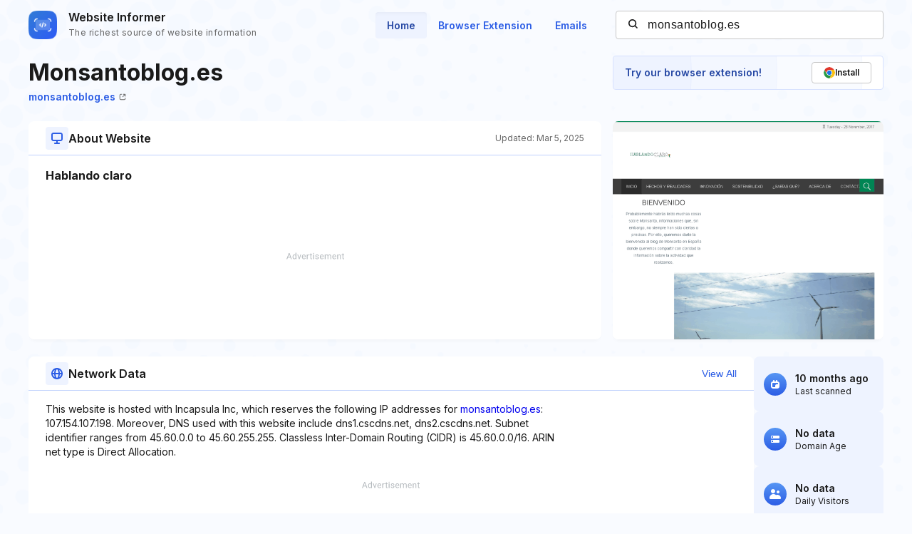

--- FILE ---
content_type: text/html; charset=utf-8
request_url: https://www.google.com/recaptcha/api2/aframe
body_size: 258
content:
<!DOCTYPE HTML><html><head><meta http-equiv="content-type" content="text/html; charset=UTF-8"></head><body><script nonce="Of0MErI8IpXZJb3_k1L_kQ">/** Anti-fraud and anti-abuse applications only. See google.com/recaptcha */ try{var clients={'sodar':'https://pagead2.googlesyndication.com/pagead/sodar?'};window.addEventListener("message",function(a){try{if(a.source===window.parent){var b=JSON.parse(a.data);var c=clients[b['id']];if(c){var d=document.createElement('img');d.src=c+b['params']+'&rc='+(localStorage.getItem("rc::a")?sessionStorage.getItem("rc::b"):"");window.document.body.appendChild(d);sessionStorage.setItem("rc::e",parseInt(sessionStorage.getItem("rc::e")||0)+1);localStorage.setItem("rc::h",'1768411318783');}}}catch(b){}});window.parent.postMessage("_grecaptcha_ready", "*");}catch(b){}</script></body></html>